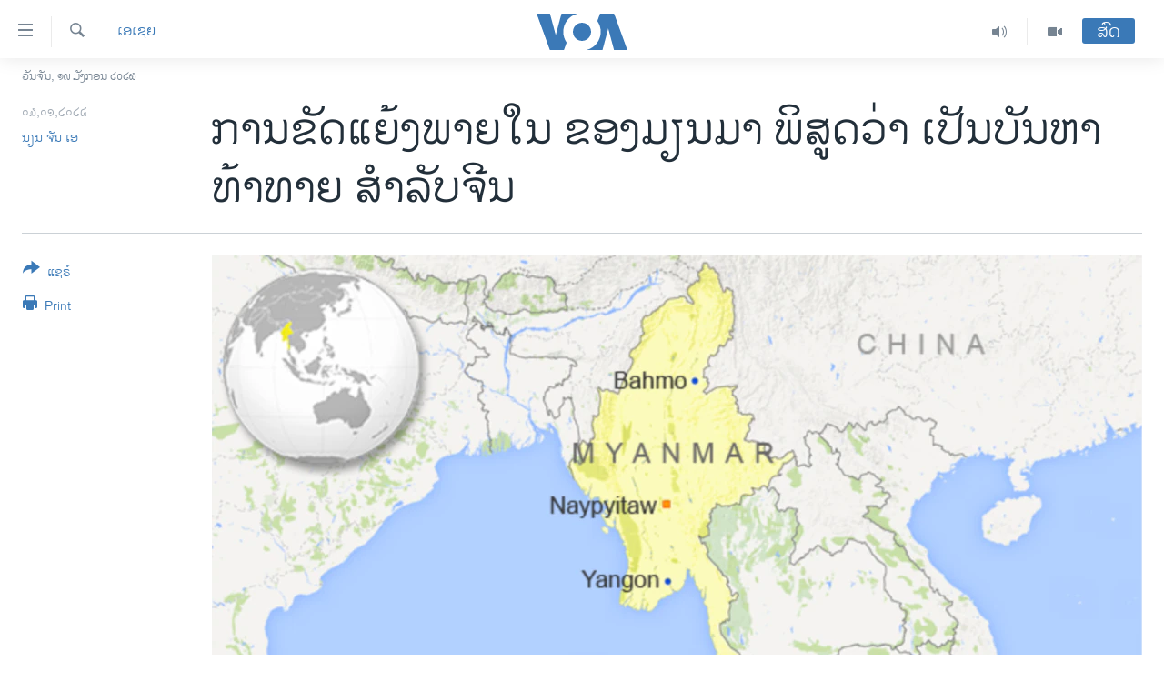

--- FILE ---
content_type: text/html; charset=utf-8
request_url: https://lao.voanews.com/a/internal-conflict-in-myanmar-proved-to-be-a-challenge-for-china/7422562.html
body_size: 12970
content:

<!DOCTYPE html>
<html lang="lo" dir="ltr" class="no-js">
<head>
<link href="/Content/responsive/VOA/lo-LA/VOA-lo-LA.css?&amp;av=0.0.0.0&amp;cb=306" rel="stylesheet"/>
<script src="https://tags.voanews.com/voa-pangea/prod/utag.sync.js"></script> <script type='text/javascript' src='https://www.youtube.com/iframe_api' async></script>
<script type="text/javascript">
//a general 'js' detection, must be on top level in <head>, due to CSS performance
document.documentElement.className = "js";
var cacheBuster = "306";
var appBaseUrl = "/";
var imgEnhancerBreakpoints = [0, 144, 256, 408, 650, 1023, 1597];
var isLoggingEnabled = false;
var isPreviewPage = false;
var isLivePreviewPage = false;
if (!isPreviewPage) {
window.RFE = window.RFE || {};
window.RFE.cacheEnabledByParam = window.location.href.indexOf('nocache=1') === -1;
const url = new URL(window.location.href);
const params = new URLSearchParams(url.search);
// Remove the 'nocache' parameter
params.delete('nocache');
// Update the URL without the 'nocache' parameter
url.search = params.toString();
window.history.replaceState(null, '', url.toString());
} else {
window.addEventListener('load', function() {
const links = window.document.links;
for (let i = 0; i < links.length; i++) {
links[i].href = '#';
links[i].target = '_self';
}
})
}
var pwaEnabled = false;
var swCacheDisabled;
</script>
<meta charset="utf-8" />
<title>​ການ​ຂັດ​ແຍ້ງ​ພາຍ​ໃນ ​ຂອງ​ມຽນ​ມາ ພິ​ສູດ​ວ່າ ​ເປັນ​ບັນ​ຫາ​ທ້າ​ທາຍ ສຳ​ລັບ​ຈີນ</title>
<meta name="description" content="ຈີນ​ພົບ​ວ່າ ການ​ຂັດ​ແຍ້ງ​ລະ​ຫວ່າງກອງ​ທັບ ແລະ​ພວກ​ກະ​ບົດ​ຊົນ​ກຸ່ມ​ນ້ອຍ ແມ່ນ​ສັບ​ສົນ​ຫຼາຍ ທີ່​ຈະ​ຊຸກ​ຍູ້​ໃຫ້​ມີ​ສັນ​ຕິ​ພາບ ໃນ​ເຂດ​ຊາຍ​ແດນ" />
<meta name="keywords" content="ຂ່າວ, ເອເຊຍ" />
<meta name="viewport" content="width=device-width, initial-scale=1.0" />
<meta http-equiv="X-UA-Compatible" content="IE=edge" />
<meta name="robots" content="max-image-preview:large"><meta property="fb:pages" content="123452567734984" />
<meta name="msvalidate.01" content="3286EE554B6F672A6F2E608C02343C0E" />
<link href="https://www.voanews.com/a/internal-conflict-in-myanmar-proved-to-be-a-challenge-for-china/7422165.html" rel="canonical" />
<meta name="apple-mobile-web-app-title" content="ວີໂອເອ" />
<meta name="apple-mobile-web-app-status-bar-style" content="black" />
<meta name="apple-itunes-app" content="app-id=632618796, app-argument=//7422562.ltr" />
<meta content="​ການ​ຂັດ​ແຍ້ງ​ພາຍ​ໃນ ​ຂອງ​ມຽນ​ມາ ພິ​ສູດ​ວ່າ ​ເປັນ​ບັນ​ຫາ​ທ້າ​ທາຍ ສຳ​ລັບ​ຈີນ" property="og:title" />
<meta content="ຈີນ​ພົບ​ວ່າ ການ​ຂັດ​ແຍ້ງ​ລະ​ຫວ່າງກອງ​ທັບ ແລະ​ພວກ​ກະ​ບົດ​ຊົນ​ກຸ່ມ​ນ້ອຍ ແມ່ນ​ສັບ​ສົນ​ຫຼາຍ ທີ່​ຈະ​ຊຸກ​ຍູ້​ໃຫ້​ມີ​ສັນ​ຕິ​ພາບ ໃນ​ເຂດ​ຊາຍ​ແດນ" property="og:description" />
<meta content="article" property="og:type" />
<meta content="https://lao.voanews.com/a/internal-conflict-in-myanmar-proved-to-be-a-challenge-for-china/7422562.html" property="og:url" />
<meta content="ສຽງອາເມຣິກາ - ວີໂອເອ" property="og:site_name" />
<meta content="https://www.facebook.com/VOALao" property="article:publisher" />
<meta content="https://gdb.voanews.com/4ff8500f-db59-42d2-bcc5-cd6aafc96e0b.jpg" property="og:image" />
<meta content="248018398653917" property="fb:app_id" />
<meta content="ນຽນ ຈັນ ເອ" name="Author" />
<meta content="summary_large_image" name="twitter:card" />
<meta content="@SomeAccount" name="twitter:site" />
<meta content="https://gdb.voanews.com/4ff8500f-db59-42d2-bcc5-cd6aafc96e0b.jpg" name="twitter:image" />
<meta content="​ການ​ຂັດ​ແຍ້ງ​ພາຍ​ໃນ ​ຂອງ​ມຽນ​ມາ ພິ​ສູດ​ວ່າ ​ເປັນ​ບັນ​ຫາ​ທ້າ​ທາຍ ສຳ​ລັບ​ຈີນ" name="twitter:title" />
<meta content="ຈີນ​ພົບ​ວ່າ ການ​ຂັດ​ແຍ້ງ​ລະ​ຫວ່າງກອງ​ທັບ ແລະ​ພວກ​ກະ​ບົດ​ຊົນ​ກຸ່ມ​ນ້ອຍ ແມ່ນ​ສັບ​ສົນ​ຫຼາຍ ທີ່​ຈະ​ຊຸກ​ຍູ້​ໃຫ້​ມີ​ສັນ​ຕິ​ພາບ ໃນ​ເຂດ​ຊາຍ​ແດນ" name="twitter:description" />
<link rel="amphtml" href="https://lao.voanews.com/amp/internal-conflict-in-myanmar-proved-to-be-a-challenge-for-china/7422562.html" />
<script type="application/ld+json">{"articleSection":"ເອເຊຍ","isAccessibleForFree":true,"headline":"​ການ​ຂັດ​ແຍ້ງ​ພາຍ​ໃນ ​ຂອງ​ມຽນ​ມາ ພິ​ສູດ​ວ່າ ​ເປັນ​ບັນ​ຫາ​ທ້າ​ທາຍ ສຳ​ລັບ​ຈີນ","inLanguage":"lo-LA","keywords":"ຂ່າວ, ເອເຊຍ","author":{"@type":"Person","url":"https://lao.voanews.com/author/ນຽນ-ຈັນ-ເອ/mpoti","description":"","image":{"@type":"ImageObject"},"name":"ນຽນ ຈັນ ເອ"},"datePublished":"2024-01-03 09:46:44Z","dateModified":"2024-01-03 10:03:59Z","publisher":{"logo":{"width":512,"height":220,"@type":"ImageObject","url":"https://lao.voanews.com/Content/responsive/VOA/lo-LA/img/logo.png"},"@type":"NewsMediaOrganization","url":"https://lao.voanews.com","sameAs":["https://www.facebook.com/VOALao","https://www.youtube.com/VOALao","\r\nhttps://www.instagram.com/voalao/","https://twitter.com/VOALao"],"name":"ສຽງອາເມຣິກາ ວີໂອເອລາວ","alternateName":""},"@context":"https://schema.org","@type":"NewsArticle","mainEntityOfPage":"https://lao.voanews.com/a/internal-conflict-in-myanmar-proved-to-be-a-challenge-for-china/7422562.html","url":"https://lao.voanews.com/a/internal-conflict-in-myanmar-proved-to-be-a-challenge-for-china/7422562.html","description":"ຈີນ​ພົບ​ວ່າ ການ​ຂັດ​ແຍ້ງ​ລະ​ຫວ່າງກອງ​ທັບ ແລະ​ພວກ​ກະ​ບົດ​ຊົນ​ກຸ່ມ​ນ້ອຍ ແມ່ນ​ສັບ​ສົນ​ຫຼາຍ ທີ່​ຈະ​ຊຸກ​ຍູ້​ໃຫ້​ມີ​ສັນ​ຕິ​ພາບ ໃນ​ເຂດ​ຊາຍ​ແດນ","image":{"width":1080,"height":608,"@type":"ImageObject","url":"https://gdb.voanews.com/4ff8500f-db59-42d2-bcc5-cd6aafc96e0b_w1080_h608.jpg"},"name":"​ການ​ຂັດ​ແຍ້ງ​ພາຍ​ໃນ ​ຂອງ​ມຽນ​ມາ ພິ​ສູດ​ວ່າ ​ເປັນ​ບັນ​ຫາ​ທ້າ​ທາຍ ສຳ​ລັບ​ຈີນ"}</script>
<script src="/Scripts/responsive/infographics.b?v=dVbZ-Cza7s4UoO3BqYSZdbxQZVF4BOLP5EfYDs4kqEo1&amp;av=0.0.0.0&amp;cb=306"></script>
<script src="/Scripts/responsive/loader.b?v=Q26XNwrL6vJYKjqFQRDnx01Lk2pi1mRsuLEaVKMsvpA1&amp;av=0.0.0.0&amp;cb=306"></script>
<link rel="icon" type="image/svg+xml" href="/Content/responsive/VOA/img/webApp/favicon.svg" />
<link rel="alternate icon" href="/Content/responsive/VOA/img/webApp/favicon.ico" />
<link rel="apple-touch-icon" sizes="152x152" href="/Content/responsive/VOA/img/webApp/ico-152x152.png" />
<link rel="apple-touch-icon" sizes="144x144" href="/Content/responsive/VOA/img/webApp/ico-144x144.png" />
<link rel="apple-touch-icon" sizes="114x114" href="/Content/responsive/VOA/img/webApp/ico-114x114.png" />
<link rel="apple-touch-icon" sizes="72x72" href="/Content/responsive/VOA/img/webApp/ico-72x72.png" />
<link rel="apple-touch-icon-precomposed" href="/Content/responsive/VOA/img/webApp/ico-57x57.png" />
<link rel="icon" sizes="192x192" href="/Content/responsive/VOA/img/webApp/ico-192x192.png" />
<link rel="icon" sizes="128x128" href="/Content/responsive/VOA/img/webApp/ico-128x128.png" />
<meta name="msapplication-TileColor" content="#ffffff" />
<meta name="msapplication-TileImage" content="/Content/responsive/VOA/img/webApp/ico-144x144.png" />
<link rel="alternate" type="application/rss+xml" title="VOA - Top Stories [RSS]" href="/api/" />
<link rel="sitemap" type="application/rss+xml" href="/sitemap.xml" />
</head>
<body class=" nav-no-loaded cc_theme pg-article print-lay-article js-category-to-nav nojs-images date-time-enabled">
<script type="text/javascript" >
var analyticsData = {url:"https://lao.voanews.com/a/internal-conflict-in-myanmar-proved-to-be-a-challenge-for-china/7422562.html",property_id:"472",article_uid:"7422562",page_title:"​ການ​ຂັດ​ແຍ້ງ​ພາຍ​ໃນ ​ຂອງ​ມຽນ​ມາ ພິ​ສູດ​ວ່າ ​ເປັນ​ບັນ​ຫາ​ທ້າ​ທາຍ ສຳ​ລັບ​ຈີນ",page_type:"article",content_type:"article",subcontent_type:"article",last_modified:"2024-01-03 10:03:59Z",pub_datetime:"2024-01-03 09:46:44Z",pub_year:"2024",pub_month:"01",pub_day:"03",pub_hour:"09",pub_weekday:"Wednesday",section:"ເອເຊຍ",english_section:"asia",byline:"ນຽນ ຈັນ ເອ",categories:"news,asia",domain:"lao.voanews.com",language:"Lao",language_service:"VOA Lao",platform:"web",copied:"yes",copied_article:"7422165|415|VOA - English|2024-01-03",copied_title:"Internal Conflict in Myanmar Proves to Be a Challenge for China",runs_js:"Yes",cms_release:"8.44.0.0.306",enviro_type:"prod",slug:"internal-conflict-in-myanmar-proved-to-be-a-challenge-for-china",entity:"VOA",short_language_service:"LAO",platform_short:"W",page_name:"​ການ​ຂັດ​ແຍ້ງ​ພາຍ​ໃນ ​ຂອງ​ມຽນ​ມາ ພິ​ສູດ​ວ່າ ​ເປັນ​ບັນ​ຫາ​ທ້າ​ທາຍ ສຳ​ລັບ​ຈີນ"};
</script>
<noscript><iframe src="https://www.googletagmanager.com/ns.html?id=GTM-N8MP7P" height="0" width="0" style="display:none;visibility:hidden"></iframe></noscript><script type="text/javascript" data-cookiecategory="analytics">
var gtmEventObject = Object.assign({}, analyticsData, {event: 'page_meta_ready'});window.dataLayer = window.dataLayer || [];window.dataLayer.push(gtmEventObject);
if (top.location === self.location) { //if not inside of an IFrame
var renderGtm = "true";
if (renderGtm === "true") {
(function(w,d,s,l,i){w[l]=w[l]||[];w[l].push({'gtm.start':new Date().getTime(),event:'gtm.js'});var f=d.getElementsByTagName(s)[0],j=d.createElement(s),dl=l!='dataLayer'?'&l='+l:'';j.async=true;j.src='//www.googletagmanager.com/gtm.js?id='+i+dl;f.parentNode.insertBefore(j,f);})(window,document,'script','dataLayer','GTM-N8MP7P');
}
}
</script>
<!--Analytics tag js version start-->
<script type="text/javascript" data-cookiecategory="analytics">
var utag_data = Object.assign({}, analyticsData, {});
if(typeof(TealiumTagFrom)==='function' && typeof(TealiumTagSearchKeyword)==='function') {
var utag_from=TealiumTagFrom();var utag_searchKeyword=TealiumTagSearchKeyword();
if(utag_searchKeyword!=null && utag_searchKeyword!=='' && utag_data["search_keyword"]==null) utag_data["search_keyword"]=utag_searchKeyword;if(utag_from!=null && utag_from!=='') utag_data["from"]=TealiumTagFrom();}
if(window.top!== window.self&&utag_data.page_type==="snippet"){utag_data.page_type = 'iframe';}
try{if(window.top!==window.self&&window.self.location.hostname===window.top.location.hostname){utag_data.platform = 'self-embed';utag_data.platform_short = 'se';}}catch(e){if(window.top!==window.self&&window.self.location.search.includes("platformType=self-embed")){utag_data.platform = 'cross-promo';utag_data.platform_short = 'cp';}}
(function(a,b,c,d){ a="https://tags.voanews.com/voa-pangea/prod/utag.js"; b=document;c="script";d=b.createElement(c);d.src=a;d.type="text/java"+c;d.async=true; a=b.getElementsByTagName(c)[0];a.parentNode.insertBefore(d,a); })();
</script>
<!--Analytics tag js version end-->
<!-- Analytics tag management NoScript -->
<noscript>
<img style="position: absolute; border: none;" src="https://ssc.voanews.com/b/ss/bbgprod,bbgentityvoa/1/G.4--NS/724249683?pageName=voa%3alao%3aw%3aarticle%3a%e2%80%8b%e0%ba%81%e0%ba%b2%e0%ba%99%e2%80%8b%e0%ba%82%e0%ba%b1%e0%ba%94%e2%80%8b%e0%bb%81%e0%ba%8d%e0%bb%89%e0%ba%87%e2%80%8b%e0%ba%9e%e0%ba%b2%e0%ba%8d%e2%80%8b%e0%bb%83%e0%ba%99%20%e2%80%8b%e0%ba%82%e0%ba%ad%e0%ba%87%e2%80%8b%e0%ba%a1%e0%ba%bd%e0%ba%99%e2%80%8b%e0%ba%a1%e0%ba%b2%20%e0%ba%9e%e0%ba%b4%e2%80%8b%e0%ba%aa%e0%ba%b9%e0%ba%94%e2%80%8b%e0%ba%a7%e0%bb%88%e0%ba%b2%20%e2%80%8b%e0%bb%80%e0%ba%9b%e0%ba%b1%e0%ba%99%e2%80%8b%e0%ba%9a%e0%ba%b1%e0%ba%99%e2%80%8b%e0%ba%ab%e0%ba%b2%e2%80%8b%e0%ba%97%e0%bb%89%e0%ba%b2%e2%80%8b%e0%ba%97%e0%ba%b2%e0%ba%8d%20%e0%ba%aa%e0%ba%b3%e2%80%8b%e0%ba%a5%e0%ba%b1%e0%ba%9a%e2%80%8b%e0%ba%88%e0%ba%b5%e0%ba%99&amp;c6=%e2%80%8b%e0%ba%81%e0%ba%b2%e0%ba%99%e2%80%8b%e0%ba%82%e0%ba%b1%e0%ba%94%e2%80%8b%e0%bb%81%e0%ba%8d%e0%bb%89%e0%ba%87%e2%80%8b%e0%ba%9e%e0%ba%b2%e0%ba%8d%e2%80%8b%e0%bb%83%e0%ba%99%20%e2%80%8b%e0%ba%82%e0%ba%ad%e0%ba%87%e2%80%8b%e0%ba%a1%e0%ba%bd%e0%ba%99%e2%80%8b%e0%ba%a1%e0%ba%b2%20%e0%ba%9e%e0%ba%b4%e2%80%8b%e0%ba%aa%e0%ba%b9%e0%ba%94%e2%80%8b%e0%ba%a7%e0%bb%88%e0%ba%b2%20%e2%80%8b%e0%bb%80%e0%ba%9b%e0%ba%b1%e0%ba%99%e2%80%8b%e0%ba%9a%e0%ba%b1%e0%ba%99%e2%80%8b%e0%ba%ab%e0%ba%b2%e2%80%8b%e0%ba%97%e0%bb%89%e0%ba%b2%e2%80%8b%e0%ba%97%e0%ba%b2%e0%ba%8d%20%e0%ba%aa%e0%ba%b3%e2%80%8b%e0%ba%a5%e0%ba%b1%e0%ba%9a%e2%80%8b%e0%ba%88%e0%ba%b5%e0%ba%99&amp;v36=8.44.0.0.306&amp;v6=D=c6&amp;g=https%3a%2f%2flao.voanews.com%2fa%2finternal-conflict-in-myanmar-proved-to-be-a-challenge-for-china%2f7422562.html&amp;c1=D=g&amp;v1=D=g&amp;events=event1,event52&amp;c16=voa%20lao&amp;v16=D=c16&amp;c5=asia&amp;v5=D=c5&amp;ch=%e0%bb%80%e0%ba%ad%e0%bb%80%e0%ba%8a%e0%ba%8d&amp;c15=lao&amp;v15=D=c15&amp;c4=article&amp;v4=D=c4&amp;c14=7422562&amp;v14=D=c14&amp;v20=no&amp;c17=web&amp;v17=D=c17&amp;mcorgid=518abc7455e462b97f000101%40adobeorg&amp;server=lao.voanews.com&amp;pageType=D=c4&amp;ns=bbg&amp;v29=D=server&amp;v25=voa&amp;v30=472&amp;v105=D=User-Agent " alt="analytics" width="1" height="1" /></noscript>
<!-- End of Analytics tag management NoScript -->
<!--*** Accessibility links - For ScreenReaders only ***-->
<section>
<div class="sr-only">
<h2>ລິ້ງ ສຳຫລັບເຂົ້າຫາ</h2>
<ul>
<li><a href="#content" data-disable-smooth-scroll="1">ຂ້າມ</a></li>
<li><a href="#navigation" data-disable-smooth-scroll="1">ຂ້າມ</a></li>
<li><a href="#txtHeaderSearch" data-disable-smooth-scroll="1">ຂ້າມໄປຫາ ຊອກຄົ້ນ</a></li>
</ul>
</div>
</section>
<div dir="ltr">
<div id="page">
<aside>
<div class="c-lightbox overlay-modal">
<div class="c-lightbox__intro">
<h2 class="c-lightbox__intro-title"></h2>
<button class="btn btn--rounded c-lightbox__btn c-lightbox__intro-next" title="ຕໍ່ໄປ">
<span class="ico ico--rounded ico-chevron-forward"></span>
<span class="sr-only">ຕໍ່ໄປ</span>
</button>
</div>
<div class="c-lightbox__nav">
<button class="btn btn--rounded c-lightbox__btn c-lightbox__btn--close" title="ອັດ">
<span class="ico ico--rounded ico-close"></span>
<span class="sr-only">ອັດ</span>
</button>
<button class="btn btn--rounded c-lightbox__btn c-lightbox__btn--prev" title="ກ່ອນ">
<span class="ico ico--rounded ico-chevron-backward"></span>
<span class="sr-only">ກ່ອນ</span>
</button>
<button class="btn btn--rounded c-lightbox__btn c-lightbox__btn--next" title="ຕໍ່ໄປ">
<span class="ico ico--rounded ico-chevron-forward"></span>
<span class="sr-only">ຕໍ່ໄປ</span>
</button>
</div>
<div class="c-lightbox__content-wrap">
<figure class="c-lightbox__content">
<span class="c-spinner c-spinner--lightbox">
<img src="/Content/responsive/img/player-spinner.png"
alt="please wait"
title="please wait" />
</span>
<div class="c-lightbox__img">
<div class="thumb">
<img src="" alt="" />
</div>
</div>
<figcaption>
<div class="c-lightbox__info c-lightbox__info--foot">
<span class="c-lightbox__counter"></span>
<span class="caption c-lightbox__caption"></span>
</div>
</figcaption>
</figure>
</div>
<div class="hidden">
<div class="content-advisory__box content-advisory__box--lightbox">
<span class="content-advisory__box-text">This image contains sensitive content which some people may find offensive or disturbing.</span>
<button class="btn btn--transparent content-advisory__box-btn m-t-md" value="text" type="button">
<span class="btn__text">
Click to reveal
</span>
</button>
</div>
</div>
</div>
<div class="print-dialogue">
<div class="container">
<h3 class="print-dialogue__title section-head">Print Options:</h3>
<div class="print-dialogue__opts">
<ul class="print-dialogue__opt-group">
<li class="form__group form__group--checkbox">
<input class="form__check " id="checkboxImages" name="checkboxImages" type="checkbox" checked="checked" />
<label for="checkboxImages" class="form__label m-t-md">Images</label>
</li>
<li class="form__group form__group--checkbox">
<input class="form__check " id="checkboxMultimedia" name="checkboxMultimedia" type="checkbox" checked="checked" />
<label for="checkboxMultimedia" class="form__label m-t-md">Multimedia</label>
</li>
</ul>
<ul class="print-dialogue__opt-group">
<li class="form__group form__group--checkbox">
<input class="form__check " id="checkboxEmbedded" name="checkboxEmbedded" type="checkbox" checked="checked" />
<label for="checkboxEmbedded" class="form__label m-t-md">Embedded Content</label>
</li>
<li class="hidden">
<input class="form__check " id="checkboxComments" name="checkboxComments" type="checkbox" />
<label for="checkboxComments" class="form__label m-t-md">Comments</label>
</li>
</ul>
</div>
<div class="print-dialogue__buttons">
<button class="btn btn--secondary close-button" type="button" title="ຍົກເລີກ">
<span class="btn__text ">ຍົກເລີກ</span>
</button>
<button class="btn btn-cust-print m-l-sm" type="button" title="Print">
<span class="btn__text ">Print</span>
</button>
</div>
</div>
</div>
<div class="ctc-message pos-fix">
<div class="ctc-message__inner">Link has been copied to clipboard</div>
</div>
</aside>
<div class="hdr-20 hdr-20--big">
<div class="hdr-20__inner">
<div class="hdr-20__max pos-rel">
<div class="hdr-20__side hdr-20__side--primary d-flex">
<label data-for="main-menu-ctrl" data-switcher-trigger="true" data-switch-target="main-menu-ctrl" class="burger hdr-trigger pos-rel trans-trigger" data-trans-evt="click" data-trans-id="menu">
<span class="ico ico-close hdr-trigger__ico hdr-trigger__ico--close burger__ico burger__ico--close"></span>
<span class="ico ico-menu hdr-trigger__ico hdr-trigger__ico--open burger__ico burger__ico--open"></span>
</label>
<div class="menu-pnl pos-fix trans-target" data-switch-target="main-menu-ctrl" data-trans-id="menu">
<div class="menu-pnl__inner">
<nav class="main-nav menu-pnl__item menu-pnl__item--first">
<ul class="main-nav__list accordeon" data-analytics-tales="false" data-promo-name="link" data-location-name="nav,secnav">
<li class="main-nav__item">
<a class="main-nav__item-name main-nav__item-name--link" href="https://lao.voanews.com/" title="ໂຮມເພຈ" >ໂຮມເພຈ</a>
</li>
<li class="main-nav__item">
<a class="main-nav__item-name main-nav__item-name--link" href="/p/5841.html" title="ລາວ" data-item-name="laos" >ລາວ</a>
</li>
<li class="main-nav__item">
<a class="main-nav__item-name main-nav__item-name--link" href="/p/5921.html" title="ອາເມຣິກາ" data-item-name="usa" >ອາເມຣິກາ</a>
</li>
<li class="main-nav__item">
<a class="main-nav__item-name main-nav__item-name--link" href="/us-presidential-election-2024" title="ການເລືອກຕັ້ງ ປະທານາທີບໍດີ ສະຫະລັດ 2024" data-item-name="US Presidential Election 2024" >ການເລືອກຕັ້ງ ປະທານາທີບໍດີ ສະຫະລັດ 2024</a>
</li>
<li class="main-nav__item">
<a class="main-nav__item-name main-nav__item-name--link" href="/china-news" title="ຂ່າວ​ຈີນ" data-item-name="China-news" >ຂ່າວ​ຈີນ</a>
</li>
<li class="main-nav__item">
<a class="main-nav__item-name main-nav__item-name--link" href="/worldnews" title="ໂລກ" data-item-name="world" >ໂລກ</a>
</li>
<li class="main-nav__item">
<a class="main-nav__item-name main-nav__item-name--link" href="/p/5844.html" title="ເອເຊຍ" data-item-name="asia" >ເອເຊຍ</a>
</li>
<li class="main-nav__item">
<a class="main-nav__item-name main-nav__item-name--link" href="/PressFreedom" title="ອິດສະຫຼະພາບດ້ານການຂ່າວ" data-item-name="Press-Freedom" >ອິດສະຫຼະພາບດ້ານການຂ່າວ</a>
</li>
<li class="main-nav__item">
<a class="main-nav__item-name main-nav__item-name--link" href="/p/5892.html" title="ຊີວິດຊາວລາວ" data-item-name="lao-diaspora" >ຊີວິດຊາວລາວ</a>
</li>
<li class="main-nav__item">
<a class="main-nav__item-name main-nav__item-name--link" href="/p/7555.html" title="ຊຸມຊົນຊາວລາວ" data-item-name="lao-community-in-america" >ຊຸມຊົນຊາວລາວ</a>
</li>
<li class="main-nav__item">
<a class="main-nav__item-name main-nav__item-name--link" href="/p/5873.html" title="ວິທະຍາສາດ-ເທັກໂນໂລຈີ" data-item-name="science-technology" >ວິທະຍາສາດ-ເທັກໂນໂລຈີ</a>
</li>
<li class="main-nav__item">
<a class="main-nav__item-name main-nav__item-name--link" href="/p/8560.html" title="ທຸລະກິດ" data-item-name="business" >ທຸລະກິດ</a>
</li>
<li class="main-nav__item">
<a class="main-nav__item-name main-nav__item-name--link" href="/p/5929.html" title="ພາສາອັງກິດ" data-item-name="english-learning" >ພາສາອັງກິດ</a>
</li>
<li class="main-nav__item">
<a class="main-nav__item-name main-nav__item-name--link" href="/p/5906.html" title="ວີດີໂອ" data-item-name="all-video" >ວີດີໂອ</a>
</li>
<li class="main-nav__item accordeon__item" data-switch-target="menu-item-1624">
<label class="main-nav__item-name main-nav__item-name--label accordeon__control-label" data-switcher-trigger="true" data-for="menu-item-1624">
ສຽງ
<span class="ico ico-chevron-down main-nav__chev"></span>
</label>
<div class="main-nav__sub-list">
<a class="main-nav__item-name main-nav__item-name--link main-nav__item-name--sub" href="/z/2348" title="ລາຍການກະຈາຍສຽງ" data-item-name="radio-show" >ລາຍການກະຈາຍສຽງ</a>
<a class="main-nav__item-name main-nav__item-name--link main-nav__item-name--sub" href="/z/6955" title="ລາຍງານ" data-item-name="report-audios" >ລາຍງານ</a>
</div>
</li>
</ul>
</nav>
<div class="menu-pnl__item menu-pnl__item--social">
<h5 class="menu-pnl__sub-head">ຕິດຕາມພວກເຮົາ ທີ່</h5>
<a href="https://www.facebook.com/VOALao" title="ຕິດຕາມພວກເຮົາທາງເຟສບຸກ" data-analytics-text="follow_on_facebook" class="btn btn--rounded btn--social-inverted menu-pnl__btn js-social-btn btn-facebook" target="_blank" rel="noopener">
<span class="ico ico-facebook-alt ico--rounded"></span>
</a>
<a href="
https://www.instagram.com/voalao/" title="Follow us on Instagram" data-analytics-text="follow_on_instagram" class="btn btn--rounded btn--social-inverted menu-pnl__btn js-social-btn btn-instagram" target="_blank" rel="noopener">
<span class="ico ico-instagram ico--rounded"></span>
</a>
<a href="https://www.youtube.com/VOALao" title="ຕິດຕາມພວກເຮົາທາງຢູທູບ" data-analytics-text="follow_on_youtube" class="btn btn--rounded btn--social-inverted menu-pnl__btn js-social-btn btn-youtube" target="_blank" rel="noopener">
<span class="ico ico-youtube ico--rounded"></span>
</a>
<a href="https://twitter.com/VOALao" title="ຕິດຕາມພວກເຮົາທາງ Twitter" data-analytics-text="follow_on_twitter" class="btn btn--rounded btn--social-inverted menu-pnl__btn js-social-btn btn-twitter" target="_blank" rel="noopener">
<span class="ico ico-twitter ico--rounded"></span>
</a>
</div>
<div class="menu-pnl__item">
<a href="/navigation/allsites" class="menu-pnl__item-link">
<span class="ico ico-languages "></span>
ພາສາຕ່າງໆ
</a>
</div>
</div>
</div>
<label data-for="top-search-ctrl" data-switcher-trigger="true" data-switch-target="top-search-ctrl" class="top-srch-trigger hdr-trigger">
<span class="ico ico-close hdr-trigger__ico hdr-trigger__ico--close top-srch-trigger__ico top-srch-trigger__ico--close"></span>
<span class="ico ico-search hdr-trigger__ico hdr-trigger__ico--open top-srch-trigger__ico top-srch-trigger__ico--open"></span>
</label>
<div class="srch-top srch-top--in-header" data-switch-target="top-search-ctrl">
<div class="container">
<form action="/s" class="srch-top__form srch-top__form--in-header" id="form-topSearchHeader" method="get" role="search"><label for="txtHeaderSearch" class="sr-only">ຄົ້ນຫາ</label>
<input type="text" id="txtHeaderSearch" name="k" placeholder="ຊອກຫາບົດຂຽນ" accesskey="s" value="" class="srch-top__input analyticstag-event" onkeydown="if (event.keyCode === 13) { FireAnalyticsTagEventOnSearch('search', $dom.get('#txtHeaderSearch')[0].value) }" />
<button title="ຄົ້ນຫາ" type="submit" class="btn btn--top-srch analyticstag-event" onclick="FireAnalyticsTagEventOnSearch('search', $dom.get('#txtHeaderSearch')[0].value) ">
<span class="ico ico-search"></span>
</button></form>
</div>
</div>
<a href="/" class="main-logo-link">
<img src="/Content/responsive/VOA/lo-LA/img/logo-compact.svg" class="main-logo main-logo--comp" alt="site logo">
<img src="/Content/responsive/VOA/lo-LA/img/logo.svg" class="main-logo main-logo--big" alt="site logo">
</a>
</div>
<div class="hdr-20__side hdr-20__side--secondary d-flex">
<a href="/p/5906.html" title="Video" class="hdr-20__secondary-item" data-item-name="video">
<span class="ico ico-video hdr-20__secondary-icon"></span>
</a>
<a href="/z/2348" title="Audio" class="hdr-20__secondary-item" data-item-name="audio">
<span class="ico ico-audio hdr-20__secondary-icon"></span>
</a>
<a href="/s" title="ຄົ້ນຫາ" class="hdr-20__secondary-item hdr-20__secondary-item--search" data-item-name="search">
<span class="ico ico-search hdr-20__secondary-icon hdr-20__secondary-icon--search"></span>
</a>
<div class="hdr-20__secondary-item live-b-drop">
<div class="live-b-drop__off">
<a href="/live/" class="live-b-drop__link" title="ສົດ" data-item-name="live">
<span class="badge badge--live-btn badge--live-btn-off">
ສົດ
</span>
</a>
</div>
<div class="live-b-drop__on hidden">
<label data-for="live-ctrl" data-switcher-trigger="true" data-switch-target="live-ctrl" class="live-b-drop__label pos-rel">
<span class="badge badge--live badge--live-btn">
ສົດ
</span>
<span class="ico ico-close live-b-drop__label-ico live-b-drop__label-ico--close"></span>
</label>
<div class="live-b-drop__panel" id="targetLivePanelDiv" data-switch-target="live-ctrl"></div>
</div>
</div>
<div class="srch-bottom">
<form action="/s" class="srch-bottom__form d-flex" id="form-bottomSearch" method="get" role="search"><label for="txtSearch" class="sr-only">ຄົ້ນຫາ</label>
<input type="search" id="txtSearch" name="k" placeholder="ຊອກຫາບົດຂຽນ" accesskey="s" value="" class="srch-bottom__input analyticstag-event" onkeydown="if (event.keyCode === 13) { FireAnalyticsTagEventOnSearch('search', $dom.get('#txtSearch')[0].value) }" />
<button title="ຄົ້ນຫາ" type="submit" class="btn btn--bottom-srch analyticstag-event" onclick="FireAnalyticsTagEventOnSearch('search', $dom.get('#txtSearch')[0].value) ">
<span class="ico ico-search"></span>
</button></form>
</div>
</div>
<img src="/Content/responsive/VOA/lo-LA/img/logo-print.gif" class="logo-print" alt="site logo">
<img src="/Content/responsive/VOA/lo-LA/img/logo-print_color.png" class="logo-print logo-print--color" alt="site logo">
</div>
</div>
</div>
<script>
if (document.body.className.indexOf('pg-home') > -1) {
var nav2In = document.querySelector('.hdr-20__inner');
var nav2Sec = document.querySelector('.hdr-20__side--secondary');
var secStyle = window.getComputedStyle(nav2Sec);
if (nav2In && window.pageYOffset < 150 && secStyle['position'] !== 'fixed') {
nav2In.classList.add('hdr-20__inner--big')
}
}
</script>
<div class="c-hlights c-hlights--breaking c-hlights--no-item" data-hlight-display="mobile,desktop">
<div class="c-hlights__wrap container p-0">
<div class="c-hlights__nav">
<a role="button" href="#" title="ກ່ອນ">
<span class="ico ico-chevron-backward m-0"></span>
<span class="sr-only">ກ່ອນ</span>
</a>
<a role="button" href="#" title="ຕໍ່ໄປ">
<span class="ico ico-chevron-forward m-0"></span>
<span class="sr-only">ຕໍ່ໄປ</span>
</a>
</div>
<span class="c-hlights__label">
<span class="">Breaking News</span>
<span class="switcher-trigger">
<label data-for="more-less-1" data-switcher-trigger="true" class="switcher-trigger__label switcher-trigger__label--more p-b-0" title="ເບິ່ງຕື່ມອີກ">
<span class="ico ico-chevron-down"></span>
</label>
<label data-for="more-less-1" data-switcher-trigger="true" class="switcher-trigger__label switcher-trigger__label--less p-b-0" title="Show less">
<span class="ico ico-chevron-up"></span>
</label>
</span>
</span>
<ul class="c-hlights__items switcher-target" data-switch-target="more-less-1">
</ul>
</div>
</div> <div class="date-time-area ">
<div class="container">
<span class="date-time">
ວັນຈັນ, ໑໙ ມັງກອນ ໒໐໒໖
</span>
</div>
</div>
<div id="content">
<main class="container">
<div class="hdr-container">
<div class="row">
<div class="col-category col-xs-12 col-md-2 pull-left"> <div class="category js-category">
<a class="" href="/z/2354">ເອເຊຍ</a> </div>
</div><div class="col-title col-xs-12 col-md-10 pull-right"> <h1 class="title pg-title">
​ການ​ຂັດ​ແຍ້ງ​ພາຍ​ໃນ ​ຂອງ​ມຽນ​ມາ ພິ​ສູດ​ວ່າ ​ເປັນ​ບັນ​ຫາ​ທ້າ​ທາຍ ສຳ​ລັບ​ຈີນ
</h1>
</div><div class="col-publishing-details col-xs-12 col-sm-12 col-md-2 pull-left"> <div class="publishing-details ">
<div class="published">
<span class="date" title="ຕາມເວລາໃນລາວ">
<time pubdate="pubdate" datetime="2024-01-03T16:46:44+07:00">
໐໓,໐໑,໒໐໒໔
</time>
</span>
</div>
<div class="links">
<ul class="links__list links__list--column">
<li class="links__item">
<a class="links__item-link" href="/author/ນຽນ-ຈັນ-ເອ/mpoti" title="ນຽນ ຈັນ ເອ">ນຽນ ຈັນ ເອ</a>
</li>
</ul>
</div>
</div>
</div><div class="col-lg-12 separator"> <div class="separator">
<hr class="title-line" />
</div>
</div><div class="col-multimedia col-xs-12 col-md-10 pull-right"> <div class="cover-media">
<figure class="media-image js-media-expand">
<div class="img-wrap">
<div class="thumb thumb16_9">
<img src="https://gdb.voanews.com/dcc59c66-74b8-4ce1-98ba-07528c35a840_w250_r1_s.png" alt="​ແຜນ​ທີ່​ປະ​ເທດ​ມຽນ​ມາ" />
</div>
</div>
<figcaption>
<span class="caption">​ແຜນ​ທີ່​ປະ​ເທດ​ມຽນ​ມາ</span>
</figcaption>
</figure>
</div>
</div><div class="col-xs-12 col-md-2 pull-left article-share pos-rel"> <div class="share--box">
<div class="sticky-share-container" style="display:none">
<div class="container">
<a href="https://lao.voanews.com" id="logo-sticky-share">&nbsp;</a>
<div class="pg-title pg-title--sticky-share">
​ການ​ຂັດ​ແຍ້ງ​ພາຍ​ໃນ ​ຂອງ​ມຽນ​ມາ ພິ​ສູດ​ວ່າ ​ເປັນ​ບັນ​ຫາ​ທ້າ​ທາຍ ສຳ​ລັບ​ຈີນ
</div>
<div class="sticked-nav-actions">
<!--This part is for sticky navigation display-->
<p class="buttons link-content-sharing p-0 ">
<button class="btn btn--link btn-content-sharing p-t-0 " id="btnContentSharing" value="text" role="Button" type="" title="ໂຫລດຂ່າວຕື່ມອີກ ເພື່ອແຊຣ໌">
<span class="ico ico-share ico--l"></span>
<span class="btn__text ">
ແຊຣ໌
</span>
</button>
</p>
<aside class="content-sharing js-content-sharing js-content-sharing--apply-sticky content-sharing--sticky"
role="complementary"
data-share-url="https://lao.voanews.com/a/internal-conflict-in-myanmar-proved-to-be-a-challenge-for-china/7422562.html" data-share-title="​ການ​ຂັດ​ແຍ້ງ​ພາຍ​ໃນ ​ຂອງ​ມຽນ​ມາ ພິ​ສູດ​ວ່າ ​ເປັນ​ບັນ​ຫາ​ທ້າ​ທາຍ ສຳ​ລັບ​ຈີນ" data-share-text="ຈີນ​ພົບ​ວ່າ ການ​ຂັດ​ແຍ້ງ​ລະ​ຫວ່າງກອງ​ທັບ ແລະ​ພວກ​ກະ​ບົດ​ຊົນ​ກຸ່ມ​ນ້ອຍ ແມ່ນ​ສັບ​ສົນ​ຫຼາຍ ທີ່​ຈະ​ຊຸກ​ຍູ້​ໃຫ້​ມີ​ສັນ​ຕິ​ພາບ ໃນ​ເຂດ​ຊາຍ​ແດນ">
<div class="content-sharing__popover">
<h6 class="content-sharing__title">ແຊຣ໌ </h6>
<button href="#close" id="btnCloseSharing" class="btn btn--text-like content-sharing__close-btn">
<span class="ico ico-close ico--l"></span>
</button>
<ul class="content-sharing__list">
<li class="content-sharing__item">
<div class="ctc ">
<input type="text" class="ctc__input" readonly="readonly">
<a href="" js-href="https://lao.voanews.com/a/internal-conflict-in-myanmar-proved-to-be-a-challenge-for-china/7422562.html" class="content-sharing__link ctc__button">
<span class="ico ico-copy-link ico--rounded ico--s"></span>
<span class="content-sharing__link-text">Copy link</span>
</a>
</div>
</li>
<li class="content-sharing__item">
<a href="https://facebook.com/sharer.php?u=https%3a%2f%2flao.voanews.com%2fa%2finternal-conflict-in-myanmar-proved-to-be-a-challenge-for-china%2f7422562.html"
data-analytics-text="share_on_facebook"
title="Facebook" target="_blank"
class="content-sharing__link js-social-btn">
<span class="ico ico-facebook ico--rounded ico--s"></span>
<span class="content-sharing__link-text">Facebook</span>
</a>
</li>
<li class="content-sharing__item">
<a href="https://twitter.com/share?url=https%3a%2f%2flao.voanews.com%2fa%2finternal-conflict-in-myanmar-proved-to-be-a-challenge-for-china%2f7422562.html&amp;text=%e2%80%8b%e0%ba%81%e0%ba%b2%e0%ba%99%e2%80%8b%e0%ba%82%e0%ba%b1%e0%ba%94%e2%80%8b%e0%bb%81%e0%ba%8d%e0%bb%89%e0%ba%87%e2%80%8b%e0%ba%9e%e0%ba%b2%e0%ba%8d%e2%80%8b%e0%bb%83%e0%ba%99+%e2%80%8b%e0%ba%82%e0%ba%ad%e0%ba%87%e2%80%8b%e0%ba%a1%e0%ba%bd%e0%ba%99%e2%80%8b%e0%ba%a1%e0%ba%b2+%e0%ba%9e%e0%ba%b4%e2%80%8b%e0%ba%aa%e0%ba%b9%e0%ba%94%e2%80%8b%e0%ba%a7%e0%bb%88%e0%ba%b2+%e2%80%8b%e0%bb%80%e0%ba%9b%e0%ba%b1%e0%ba%99%e2%80%8b%e0%ba%9a%e0%ba%b1%e0%ba%99%e2%80%8b%e0%ba%ab%e0%ba%b2%e2%80%8b%e0%ba%97%e0%bb%89%e0%ba%b2%e2%80%8b%e0%ba%97%e0%ba%b2%e0%ba%8d+%e0%ba%aa%e0%ba%b3%e2%80%8b%e0%ba%a5%e0%ba%b1%e0%ba%9a%e2%80%8b%e0%ba%88%e0%ba%b5%e0%ba%99"
data-analytics-text="share_on_twitter"
title="Twitter" target="_blank"
class="content-sharing__link js-social-btn">
<span class="ico ico-twitter ico--rounded ico--s"></span>
<span class="content-sharing__link-text">Twitter</span>
</a>
</li>
<li class="content-sharing__item visible-xs-inline-block visible-sm-inline-block">
<a href="whatsapp://send?text=https%3a%2f%2flao.voanews.com%2fa%2finternal-conflict-in-myanmar-proved-to-be-a-challenge-for-china%2f7422562.html"
data-analytics-text="share_on_whatsapp"
title="WhatsApp" target="_blank"
class="content-sharing__link js-social-btn">
<span class="ico ico-whatsapp ico--rounded ico--s"></span>
<span class="content-sharing__link-text">WhatsApp</span>
</a>
</li>
<li class="content-sharing__item visible-md-inline-block visible-lg-inline-block">
<a href="https://web.whatsapp.com/send?text=https%3a%2f%2flao.voanews.com%2fa%2finternal-conflict-in-myanmar-proved-to-be-a-challenge-for-china%2f7422562.html"
data-analytics-text="share_on_whatsapp_desktop"
title="WhatsApp" target="_blank"
class="content-sharing__link js-social-btn">
<span class="ico ico-whatsapp ico--rounded ico--s"></span>
<span class="content-sharing__link-text">WhatsApp</span>
</a>
</li>
<li class="content-sharing__item visible-xs-inline-block visible-sm-inline-block">
<a href="https://line.me/R/msg/text/?https%3a%2f%2flao.voanews.com%2fa%2finternal-conflict-in-myanmar-proved-to-be-a-challenge-for-china%2f7422562.html"
data-analytics-text="share_on_line"
title="Line" target="_blank"
class="content-sharing__link js-social-btn">
<span class="ico ico-line ico--rounded ico--s"></span>
<span class="content-sharing__link-text">Line</span>
</a>
</li>
<li class="content-sharing__item visible-md-inline-block visible-lg-inline-block">
<a href="https://timeline.line.me/social-plugin/share?url=https%3a%2f%2flao.voanews.com%2fa%2finternal-conflict-in-myanmar-proved-to-be-a-challenge-for-china%2f7422562.html"
data-analytics-text="share_on_line_desktop"
title="Line" target="_blank"
class="content-sharing__link js-social-btn">
<span class="ico ico-line ico--rounded ico--s"></span>
<span class="content-sharing__link-text">Line</span>
</a>
</li>
<li class="content-sharing__item">
<a href="mailto:?body=https%3a%2f%2flao.voanews.com%2fa%2finternal-conflict-in-myanmar-proved-to-be-a-challenge-for-china%2f7422562.html&amp;subject=​ການ​ຂັດ​ແຍ້ງ​ພາຍ​ໃນ ​ຂອງ​ມຽນ​ມາ ພິ​ສູດ​ວ່າ ​ເປັນ​ບັນ​ຫາ​ທ້າ​ທາຍ ສຳ​ລັບ​ຈີນ"
title="Email"
class="content-sharing__link ">
<span class="ico ico-email ico--rounded ico--s"></span>
<span class="content-sharing__link-text">Email</span>
</a>
</li>
</ul>
</div>
</aside>
</div>
</div>
</div>
<div class="links">
<p class="buttons link-content-sharing p-0 ">
<button class="btn btn--link btn-content-sharing p-t-0 " id="btnContentSharing" value="text" role="Button" type="" title="ໂຫລດຂ່າວຕື່ມອີກ ເພື່ອແຊຣ໌">
<span class="ico ico-share ico--l"></span>
<span class="btn__text ">
ແຊຣ໌
</span>
</button>
</p>
<aside class="content-sharing js-content-sharing " role="complementary"
data-share-url="https://lao.voanews.com/a/internal-conflict-in-myanmar-proved-to-be-a-challenge-for-china/7422562.html" data-share-title="​ການ​ຂັດ​ແຍ້ງ​ພາຍ​ໃນ ​ຂອງ​ມຽນ​ມາ ພິ​ສູດ​ວ່າ ​ເປັນ​ບັນ​ຫາ​ທ້າ​ທາຍ ສຳ​ລັບ​ຈີນ" data-share-text="ຈີນ​ພົບ​ວ່າ ການ​ຂັດ​ແຍ້ງ​ລະ​ຫວ່າງກອງ​ທັບ ແລະ​ພວກ​ກະ​ບົດ​ຊົນ​ກຸ່ມ​ນ້ອຍ ແມ່ນ​ສັບ​ສົນ​ຫຼາຍ ທີ່​ຈະ​ຊຸກ​ຍູ້​ໃຫ້​ມີ​ສັນ​ຕິ​ພາບ ໃນ​ເຂດ​ຊາຍ​ແດນ">
<div class="content-sharing__popover">
<h6 class="content-sharing__title">ແຊຣ໌ </h6>
<button href="#close" id="btnCloseSharing" class="btn btn--text-like content-sharing__close-btn">
<span class="ico ico-close ico--l"></span>
</button>
<ul class="content-sharing__list">
<li class="content-sharing__item">
<div class="ctc ">
<input type="text" class="ctc__input" readonly="readonly">
<a href="" js-href="https://lao.voanews.com/a/internal-conflict-in-myanmar-proved-to-be-a-challenge-for-china/7422562.html" class="content-sharing__link ctc__button">
<span class="ico ico-copy-link ico--rounded ico--l"></span>
<span class="content-sharing__link-text">Copy link</span>
</a>
</div>
</li>
<li class="content-sharing__item">
<a href="https://facebook.com/sharer.php?u=https%3a%2f%2flao.voanews.com%2fa%2finternal-conflict-in-myanmar-proved-to-be-a-challenge-for-china%2f7422562.html"
data-analytics-text="share_on_facebook"
title="Facebook" target="_blank"
class="content-sharing__link js-social-btn">
<span class="ico ico-facebook ico--rounded ico--l"></span>
<span class="content-sharing__link-text">Facebook</span>
</a>
</li>
<li class="content-sharing__item">
<a href="https://twitter.com/share?url=https%3a%2f%2flao.voanews.com%2fa%2finternal-conflict-in-myanmar-proved-to-be-a-challenge-for-china%2f7422562.html&amp;text=%e2%80%8b%e0%ba%81%e0%ba%b2%e0%ba%99%e2%80%8b%e0%ba%82%e0%ba%b1%e0%ba%94%e2%80%8b%e0%bb%81%e0%ba%8d%e0%bb%89%e0%ba%87%e2%80%8b%e0%ba%9e%e0%ba%b2%e0%ba%8d%e2%80%8b%e0%bb%83%e0%ba%99+%e2%80%8b%e0%ba%82%e0%ba%ad%e0%ba%87%e2%80%8b%e0%ba%a1%e0%ba%bd%e0%ba%99%e2%80%8b%e0%ba%a1%e0%ba%b2+%e0%ba%9e%e0%ba%b4%e2%80%8b%e0%ba%aa%e0%ba%b9%e0%ba%94%e2%80%8b%e0%ba%a7%e0%bb%88%e0%ba%b2+%e2%80%8b%e0%bb%80%e0%ba%9b%e0%ba%b1%e0%ba%99%e2%80%8b%e0%ba%9a%e0%ba%b1%e0%ba%99%e2%80%8b%e0%ba%ab%e0%ba%b2%e2%80%8b%e0%ba%97%e0%bb%89%e0%ba%b2%e2%80%8b%e0%ba%97%e0%ba%b2%e0%ba%8d+%e0%ba%aa%e0%ba%b3%e2%80%8b%e0%ba%a5%e0%ba%b1%e0%ba%9a%e2%80%8b%e0%ba%88%e0%ba%b5%e0%ba%99"
data-analytics-text="share_on_twitter"
title="Twitter" target="_blank"
class="content-sharing__link js-social-btn">
<span class="ico ico-twitter ico--rounded ico--l"></span>
<span class="content-sharing__link-text">Twitter</span>
</a>
</li>
<li class="content-sharing__item visible-xs-inline-block visible-sm-inline-block">
<a href="whatsapp://send?text=https%3a%2f%2flao.voanews.com%2fa%2finternal-conflict-in-myanmar-proved-to-be-a-challenge-for-china%2f7422562.html"
data-analytics-text="share_on_whatsapp"
title="WhatsApp" target="_blank"
class="content-sharing__link js-social-btn">
<span class="ico ico-whatsapp ico--rounded ico--l"></span>
<span class="content-sharing__link-text">WhatsApp</span>
</a>
</li>
<li class="content-sharing__item visible-md-inline-block visible-lg-inline-block">
<a href="https://web.whatsapp.com/send?text=https%3a%2f%2flao.voanews.com%2fa%2finternal-conflict-in-myanmar-proved-to-be-a-challenge-for-china%2f7422562.html"
data-analytics-text="share_on_whatsapp_desktop"
title="WhatsApp" target="_blank"
class="content-sharing__link js-social-btn">
<span class="ico ico-whatsapp ico--rounded ico--l"></span>
<span class="content-sharing__link-text">WhatsApp</span>
</a>
</li>
<li class="content-sharing__item visible-xs-inline-block visible-sm-inline-block">
<a href="https://line.me/R/msg/text/?https%3a%2f%2flao.voanews.com%2fa%2finternal-conflict-in-myanmar-proved-to-be-a-challenge-for-china%2f7422562.html"
data-analytics-text="share_on_line"
title="Line" target="_blank"
class="content-sharing__link js-social-btn">
<span class="ico ico-line ico--rounded ico--l"></span>
<span class="content-sharing__link-text">Line</span>
</a>
</li>
<li class="content-sharing__item visible-md-inline-block visible-lg-inline-block">
<a href="https://timeline.line.me/social-plugin/share?url=https%3a%2f%2flao.voanews.com%2fa%2finternal-conflict-in-myanmar-proved-to-be-a-challenge-for-china%2f7422562.html"
data-analytics-text="share_on_line_desktop"
title="Line" target="_blank"
class="content-sharing__link js-social-btn">
<span class="ico ico-line ico--rounded ico--l"></span>
<span class="content-sharing__link-text">Line</span>
</a>
</li>
<li class="content-sharing__item">
<a href="mailto:?body=https%3a%2f%2flao.voanews.com%2fa%2finternal-conflict-in-myanmar-proved-to-be-a-challenge-for-china%2f7422562.html&amp;subject=​ການ​ຂັດ​ແຍ້ງ​ພາຍ​ໃນ ​ຂອງ​ມຽນ​ມາ ພິ​ສູດ​ວ່າ ​ເປັນ​ບັນ​ຫາ​ທ້າ​ທາຍ ສຳ​ລັບ​ຈີນ"
title="Email"
class="content-sharing__link ">
<span class="ico ico-email ico--rounded ico--l"></span>
<span class="content-sharing__link-text">Email</span>
</a>
</li>
</ul>
</div>
</aside>
<p class="link-print visible-md visible-lg buttons p-0">
<button class="btn btn--link btn-print p-t-0" onclick="if (typeof FireAnalyticsTagEvent === 'function') {FireAnalyticsTagEvent({ on_page_event: 'print_story' });}return false" title="(CTRL+P)">
<span class="ico ico-print"></span>
<span class="btn__text">Print</span>
</button>
</p>
</div>
</div>
</div>
</div>
</div>
<div class="body-container">
<div class="row">
<div class="col-xs-12 col-sm-12 col-md-10 col-lg-10 pull-right">
<div class="row">
<div class="col-xs-12 col-sm-12 col-md-8 col-lg-8 pull-left bottom-offset content-offset">
<div id="article-content" class="content-floated-wrap fb-quotable">
<div class="wsw">
<p style="text-align:justify">ພວກ​ນັກ​ຊ່ຽວ​ຊານ​ໃນ​ພູ​ມີ​ພາກ ​ເຊື່ອ​ວ່າ ການ​ດຳ​ເນີນ​ຄວາມ​ພະ​ຍາ​ຍາມ​ຂອງ​ຈີນ​ເມື່ອ​ໄວໆ​ມານີ້ ເພື່ອ​ຊ່ວຍ​ໄກ່​ເກ່ຍ​ລະ​ຫວ່າງ​ທະ​ຫານ​ມຽນ​ມາ​ແລະ​ພວກ​ກະ​ບົດ​ຊົນ​ກຸ່ມ​ນ້ອຍ ທີ່​ຢູ່​ໃນ​ເຂດ​ຊາຍ​ແດນ​ທາງ​ພາກ​ເໜືອ​ຂອງ​ປະ​ເທດ ແມ່ນ​ໄດ້​ຮັບ​ແຮງ​ຈູງ​ໃຈ ທີ່​ສຳ​ຄັນ​ສຸດ ​ກໍ​ເພື່ອ​ຮັກ​ສາ​ຜົນ​ປະ​ໂຫຍດ​ຂອງ​ຕົນ ແຕ່​ກໍ​ບໍ່​ມີ​ທ່າ​ທາງວ່າ​ ຈະ​ມີ​ຜົນ​ໃດໆ​ຕໍ່​ບັນ​ຫາ​ຂັດ​ແຍ້ງ​ດັ່ງ​ກ່າວ.</p>
<p style="text-align:justify">ເປົ້າ​ໝາຍ​ຂອງ​ຈີນ​ໃນ​ການ​ເປີດ​ເຈ​ລະ​ຈາ​ສັນ​ຕິ​ພາບ ລະ​ຫວ່າງ​ພວກ​ທະ​ຫານ​ແລະສາມກຸ່ມ​ພັນ​ທະ​ມິດ​ພະ​ລາ​ດອນ​ພາບ ໄດ້​ໄຂ​ຂຶ້ນ ​ຊຶ່ງ​ຫຼ້າ​ສຸດ​ແມ່ນ​ຢູ່​ນະ​ຄອນ​ຄຸນ​ມິງ ເມື່ອ​ວັນ​ທີ 20 ທັນ​ວາຜ່ານ​ມາ ​ແມ່ນມີ​ຈຸດ​ປະ​ສົງ ​ຢູ່ສອງ​ຂັ້ນ ອີງ​ຕາມ​ພວກ​ນັກ​ຊ່ຽວ​ຊານ ຄື​ເພື່ອ​ກຳ​ຈັດ​ການ​ສໍ້​ໂກງ​ທາງ​ໄຊ​ເບີ້​ທີ່​ໄດ້​ຫຼອກ​ລວງ​ປະ​ຊາ​ຊົນ​ຈີນ​ທີ່​ຕົກ​ເປັນ​ເຫຍື່ອ ແລະ​ເພື່ອ​ສ້າງ​ສະ​ຖຽນ​ລະ​ພາບ​ທາງ​ດ້ານ​ການ​ຄ້າ​ ໃນ​ເຂດ​ຊາຍ​ແດນ​ລະ​ຫວ່າງ​ຈີນ​ກັບ​ມຽນ​ມາ.</p>
<p style="text-align:justify">“ດັ່ງ​ນັ້ນ ຜົນ​ປະ​ໂຫຍດ​ທາງ​ດ້ານ​ເສດ​ຖະ​ກິດ​ຫຼື​ບໍ່​ໃຫ້​ການ​ຄ້າ​ຊາຍ​ແດນ​ໄດ້​ຮັບ​ຜົນ​ກະ​ທົບ ນັ້ນ​ແມ່ນ​ແນ່ນອນ” ທ່ານ​ຢຸນ ຊຸນ (Yun Sun) ຜູ້​ອຳ​ນວຍ​ການ​ໂຄງ​ການ​ຈີນ​ ທີ່​ສູນ​ກາງ​ສ​ຕິມ​ຊັນ ກ່າວ​ໃນ​ການ​ໃຫ້​ສຳ​ພ​າດ.</p>
<p style="text-align:justify">“ແຕ່ນັ້ນແມ່ນ ການ​ພິ​ຈາ​ລະ​ນາ​ທີ່​ເລັກ​ນ້ອຍ​ ເມື່ອ​ປຽບ​ທຽບ​ໃສ່​ການ​ປຸກ​ລະ​ດົມ​ທາງ​ໄຊ​ເບີ້….. ມັນ​ສຳ​ເລັດ​ເສັດ​ສິ້ນ​ໄວ​ເທົ່າ​ໃດ ກາ​ນ​ຢຸດ​ຍິງມີ​ຂຶ້ນ​ໄວ​ເທົ່າ​ໃດ ​ແລະສະ​ຖຽນ​ລະ​ພາບກໍ​ສາ​ມາດ​ຟື້ນ​ຟູ​ໄດ້ໄວ​ເທົ່າ​ນັ້ນ.”</p>
<p style="text-align:justify">ບັນ​ຫາ​ຂັດ​ແຍ້ງ​ທາງ​ດ້ານ​ອາ​ວຸດ​ໄດ້​ສ້າງ​ຄວາມ​ເສຍ​ຫາຍ​ໃຫ້​ແກ່​ການ​ຄ້າ​ສອງ​ຝ່າຍ​ລະ​ຫວ່າງ​ຈີນ​ແລະ​ມຽນ​ມາ​ໃນ​ແຕ່​ລະ​ມື້​ປະ​ມານ 10 ລ້ານ​ໂດ​ລາ ອີງ​ຕາມ​ຄຳ​ເວົ້າ</p>
<p style="text-align:justify">​ຂອງ​ທ່ານ​ທານ ຊູ ແນັງ (Than Soe Naing) ນັກ​ວິ​ເຄາະ​ອະ​ວຸ​ໂສ​ດ້ານ​ການ​ເມືອງ​ພາຍ​ໃນ​ປະ​ເທດ​ຂອງ​ມຽນ​ມາ. ແຕ່​ທ່ານ​ເວົ້າ​ວ່າ ການ​ສູນ​ເສຍ​ດັ່ງ​ກ່າວ​ແມ່ນ​ສ້າງ​ຄວາມ​ເສຍ​ຫາຍ​ໃຫ້​ແກ່​ຝ່າຍ​ມຽນ​ມາ​ຫຼາຍກວ່າ​ຝ່າຍ​ຈີນ.</p>
<p style="text-align:justify">“ການ​ຫຼັ່ງ​ໄຫຼ​ຂອງ​ສີນ​ຄ້າ​ຈາກ​ເຂດ​ຊາຍ​ແດນ ແມ່ນ​ບໍ່​ຫຼາຍ​ປານ​ໃດ ເມື່ອ​ປຽບ​ທຽບ​ໃສ່ ​ຄວາມ​ສຳ​ພັນ​ທາງ​ດ້ານ​ເສດ​ຖະ​ກິດ​ຂອງ​ຈີນ. ປະ​ເທດ​ຂອງ​ພວກ​ເຮົາ ​ໄດ້​ຮັບ​ຄວາມ​ເສຍ​ຫາຍ​ຫຼາຍກວ່ານັ້ນ” ທ່ານ​ທ່ານ​ ຊູ ແນັງ​ ກ່າວ.</p>
<p style="text-align:justify"><a class="wsw__a" href="https://www.voanews.com/a/internal-conflict-in-myanmar-proved-to-be-a-challenge-for-china/7422165.html" target="_blank">ອ່ານ​ຂ່າວນີ້​ຕື່ມ​ເປັນ​ພາ​ສາ​ອັງ​ກິດ</a></p>
</div>
<ul>
</ul>
</div>
</div>
<div class="col-xs-12 col-sm-12 col-md-4 col-lg-4 pull-left design-top-offset"> <div class="region">
<div class="media-block-wrap js-widget-switcher hidden" id="wrowblock-3905_21" data-area-id=R1_1>
<div class="media-block first-item size-2"
data-widget-id="52568" data-widget-r-interval="60" data-widget-type="1">
<div data-widget-role="primaryWidgetWrapper"
data-player-hidden-by-default="true">
<div class="media-pholder media-pholder--video ">
<div class="c-sticky-container" data-poster="">
<div class="c-sticky-element" data-sp_api="pangea-video" data-persistent data-persistent-browse-out data-ls-widget-autoplayed=true>
<div class="c-mmp c-mmp--disabled c-mmp--loading c-mmp--video c-mmp--standard c-mmp--live c-mmp--cannot-play c-sticky-element__swipe-el"
data-player_id="" data-title="" data-hide-title="False"
data-breakpoint_s="320" data-breakpoint_m="640" data-breakpoint_l="992"
data-hlsjs-src="/Scripts/responsive/hls.b"
data-bypass-dash-for-vod="true"
data-bypass-dash-for-live-video="true"
data-bypass-dash-for-live-audio="true"
id="player587">
<div class="c-mmp__poster js-poster c-mmp__poster--video">
</div>
<a class="c-mmp__fallback-link" href="javascript:void(0)">
<span class="c-mmp__fallback-link-icon">
<span class="ico ico-play"></span>
</span>
</a>
<div class="c-spinner">
<img src="/Content/responsive/img/player-spinner.png" alt="please wait" title="please wait" />
</div>
<span class="c-mmp__big_play_btn js-btn-play-big">
<span class="ico ico-play"></span>
</span>
<div class="c-mmp__player">
<video src="about:blank" data-fallbacksrc="" data-fallbacktype="" data-type="" data-info="" data-sources="" data-pub_datetime="2026-01-18 19:52:13Z" data-lt-on-play="0" data-lt-url="" data-autoplay data-muted webkit-playsinline="webkit-playsinline" playsinline="playsinline" style="width:100%; height:100%" title="" data-sdkadaptive="true" data-sdkamp="false" data-sdktitle="" data-sdkvideo="html5" data-sdkid="587" data-sdktype="Video Live Stream">
</video>
</div>
<div class="c-mmp__overlay c-mmp__overlay--title c-mmp__overlay--partial c-mmp__overlay--disabled c-mmp__overlay--slide-from-top js-c-mmp__title-overlay">
<span class="c-mmp__overlay-actions c-mmp__overlay-actions-top js-overlay-actions">
<span class="c-mmp__overlay-actions-link c-mmp__overlay-actions-link--embed js-btn-embed-overlay" title="Embed">
<span class="c-mmp__overlay-actions-link-ico ico ico-embed-code"></span>
<span class="c-mmp__overlay-actions-link-text">Embed</span>
</span>
<span class="c-mmp__overlay-actions-link c-mmp__overlay-actions-link--share js-btn-sharing-overlay" title="share">
<span class="c-mmp__overlay-actions-link-ico ico ico-share"></span>
<span class="c-mmp__overlay-actions-link-text">share</span>
</span>
<span class="c-mmp__overlay-actions-link c-mmp__overlay-actions-link--close-sticky c-sticky-element__close-el" title="close">
<span class="c-mmp__overlay-actions-link-ico ico ico-close"></span>
</span>
</span>
<div class="c-mmp__overlay-title js-overlay-title">
<h5 class="c-mmp__overlay-media-title">
<a class="js-media-title-link" href="/t/587.html" target="_blank" rel="noopener"></a>
</h5>
</div>
</div>
<div class="c-mmp__overlay c-mmp__overlay--sharing c-mmp__overlay--disabled c-mmp__overlay--slide-from-bottom js-c-mmp__sharing-overlay">
<span class="c-mmp__overlay-actions">
<span class="c-mmp__overlay-actions-link c-mmp__overlay-actions-link--embed js-btn-embed-overlay" title="Embed">
<span class="c-mmp__overlay-actions-link-ico ico ico-embed-code"></span>
<span class="c-mmp__overlay-actions-link-text">Embed</span>
</span>
<span class="c-mmp__overlay-actions-link c-mmp__overlay-actions-link--share js-btn-sharing-overlay" title="share">
<span class="c-mmp__overlay-actions-link-ico ico ico-share"></span>
<span class="c-mmp__overlay-actions-link-text">share</span>
</span>
<span class="c-mmp__overlay-actions-link c-mmp__overlay-actions-link--close js-btn-close-overlay" title="close">
<span class="c-mmp__overlay-actions-link-ico ico ico-close"></span>
</span>
</span>
<div class="c-mmp__overlay-tabs">
<div class="c-mmp__overlay-tab c-mmp__overlay-tab--disabled c-mmp__overlay-tab--slide-backward js-tab-embed-overlay" data-trigger="js-btn-embed-overlay" data-embed-source="//lao.voanews.com/embed/player/1/587.html?type=video" role="form">
<div class="c-mmp__overlay-body c-mmp__overlay-body--centered-vertical">
<div class="column">
<div class="c-mmp__status-msg ta-c js-message-embed-code-copied" role="tooltip">
The code has been copied to your clipboard.
</div>
<div class="c-mmp__form-group ta-c">
<input type="text" name="embed_code" class="c-mmp__input-text js-embed-code" dir="ltr" value="" readonly />
<span class="c-mmp__input-btn js-btn-copy-embed-code" title="Copy to clipboard"><span class="ico ico-content-copy"></span></span>
</div>
<hr class="c-mmp__separator-line" />
<div class="c-mmp__form-group ta-c">
<label class="c-mmp__form-inline-element">
<span class="c-mmp__form-inline-element-text" title="width">width</span>
<input type="text" title="width" value="640" data-default="640" dir="ltr" name="embed_width" class="ta-c c-mmp__input-text c-mmp__input-text--xs js-video-embed-width" aria-live="assertive" />
<span class="c-mmp__input-suffix">px</span>
</label>
<label class="c-mmp__form-inline-element">
<span class="c-mmp__form-inline-element-text" title="height">height</span>
<input type="text" title="height" value="360" data-default="360" dir="ltr" name="embed_height" class="ta-c c-mmp__input-text c-mmp__input-text--xs js-video-embed-height" aria-live="assertive" />
<span class="c-mmp__input-suffix">px</span>
</label>
</div>
</div>
</div>
</div>
<div class="c-mmp__overlay-tab c-mmp__overlay-tab--disabled c-mmp__overlay-tab--slide-forward js-tab-sharing-overlay" data-trigger="js-btn-sharing-overlay" role="form">
<div class="c-mmp__overlay-body c-mmp__overlay-body--centered-vertical">
<div class="column">
<div class="not-apply-to-sticky audio-fl-bwd">
<aside class="player-content-share share share--mmp" role="complementary"
data-share-url="https://lao.voanews.com/t/587.html" data-share-title="" data-share-text="">
<ul class="share__list">
<li class="share__item">
<a href="https://facebook.com/sharer.php?u=https%3a%2f%2flao.voanews.com%2ft%2f587.html"
data-analytics-text="share_on_facebook"
title="Facebook" target="_blank"
class="btn bg-transparent js-social-btn">
<span class="ico ico-facebook fs_xl "></span>
</a>
</li>
<li class="share__item">
<a href="https://twitter.com/share?url=https%3a%2f%2flao.voanews.com%2ft%2f587.html&amp;text="
data-analytics-text="share_on_twitter"
title="Twitter" target="_blank"
class="btn bg-transparent js-social-btn">
<span class="ico ico-twitter fs_xl "></span>
</a>
</li>
<li class="share__item">
<a href="/t/587.html" title="Share this media" class="btn bg-transparent" target="_blank" rel="noopener">
<span class="ico ico-ellipsis fs_xl "></span>
</a>
</li>
</ul>
</aside>
</div>
<hr class="c-mmp__separator-line audio-fl-bwd xs-hidden s-hidden" />
<div class="c-mmp__status-msg ta-c js-message-share-url-copied" role="tooltip">
The URL has been copied to your clipboard
</div>
<div class="c-mmp__form-group ta-c audio-fl-bwd xs-hidden s-hidden">
<input type="text" name="share_url" class="c-mmp__input-text js-share-url" value="https://lao.voanews.com/t/587.html" dir="ltr" readonly />
<span class="c-mmp__input-btn js-btn-copy-share-url" title="Copy to clipboard"><span class="ico ico-content-copy"></span></span>
</div>
</div>
</div>
</div>
</div>
</div>
<div class="c-mmp__overlay c-mmp__overlay--settings c-mmp__overlay--disabled c-mmp__overlay--slide-from-bottom js-c-mmp__settings-overlay">
<span class="c-mmp__overlay-actions">
<span class="c-mmp__overlay-actions-link c-mmp__overlay-actions-link--close js-btn-close-overlay" title="close">
<span class="c-mmp__overlay-actions-link-ico ico ico-close"></span>
</span>
</span>
<div class="c-mmp__overlay-body c-mmp__overlay-body--centered-vertical">
<div class="column column--scrolling js-sources"></div>
</div>
</div>
<div class="c-mmp__overlay c-mmp__overlay--disabled js-c-mmp__disabled-overlay">
<div class="c-mmp__overlay-body c-mmp__overlay-body--centered-vertical">
<div class="column">
<p class="ta-c"><span class="ico ico-clock"></span>No live streaming currently available</p>
</div>
</div>
</div>
<div class="c-mmp__cpanel-container js-cpanel-container">
<div class="c-mmp__cpanel c-mmp__cpanel--hidden">
<div class="c-mmp__cpanel-playback-controls">
<span class="c-mmp__cpanel-btn c-mmp__cpanel-btn--play js-btn-play" title="play">
<span class="ico ico-play m-0"></span>
</span>
<span class="c-mmp__cpanel-btn c-mmp__cpanel-btn--pause js-btn-pause" title="pause">
<span class="ico ico-pause m-0"></span>
</span>
</div>
<div class="c-mmp__cpanel-progress-controls">
<span class="c-mmp__cpanel-progress-controls-current-time js-current-time" dir="ltr">0:00</span>
<span class="c-mmp__cpanel-progress-controls-duration js-duration" dir="ltr">
</span>
<span class="c-mmp__indicator c-mmp__indicator--horizontal" dir="ltr">
<span class="c-mmp__indicator-lines js-progressbar">
<span class="c-mmp__indicator-line c-mmp__indicator-line--range js-playback-range" style="width:100%"></span>
<span class="c-mmp__indicator-line c-mmp__indicator-line--buffered js-playback-buffered" style="width:0%"></span>
<span class="c-mmp__indicator-line c-mmp__indicator-line--tracked js-playback-tracked" style="width:0%"></span>
<span class="c-mmp__indicator-line c-mmp__indicator-line--played js-playback-played" style="width:0%"></span>
<span class="c-mmp__indicator-line c-mmp__indicator-line--live js-playback-live"><span class="strip"></span></span>
<span class="c-mmp__indicator-btn ta-c js-progressbar-btn">
<button class="c-mmp__indicator-btn-pointer" type="button"></button>
</span>
<span class="c-mmp__badge c-mmp__badge--tracked-time c-mmp__badge--hidden js-progressbar-indicator-badge" dir="ltr" style="left:0%">
<span class="c-mmp__badge-text js-progressbar-indicator-badge-text">0:00</span>
</span>
</span>
</span>
<span class="c-mmp__badge c-mmp__badge--live">Live</span>
</div>
<div class="c-mmp__cpanel-additional-controls">
<span class="c-mmp__cpanel-additional-controls-volume js-volume-controls">
<span class="c-mmp__cpanel-btn c-mmp__cpanel-btn--volume js-btn-volume" title="volume">
<span class="ico ico-volume-unmuted m-0"></span>
</span>
<span class="c-mmp__indicator c-mmp__indicator--vertical js-volume-panel" dir="ltr">
<span class="c-mmp__indicator-lines js-volumebar">
<span class="c-mmp__indicator-line c-mmp__indicator-line--range js-volume-range" style="height:100%"></span>
<span class="c-mmp__indicator-line c-mmp__indicator-line--volume js-volume-level" style="height:0%"></span>
<span class="c-mmp__indicator-slider">
<span class="c-mmp__indicator-btn ta-c c-mmp__indicator-btn--hidden js-volumebar-btn">
<button class="c-mmp__indicator-btn-pointer" type="button"></button>
</span>
</span>
</span>
</span>
</span>
<div class="c-mmp__cpanel-additional-controls-settings js-settings-controls">
<span class="c-mmp__cpanel-btn c-mmp__cpanel-btn--settings-overlay js-btn-settings-overlay" title="source switch">
<span class="ico ico-settings m-0"></span>
</span>
<span class="c-mmp__cpanel-btn c-mmp__cpanel-btn--settings-expand js-btn-settings-expand" title="source switch">
<span class="ico ico-settings m-0"></span>
</span>
<div class="c-mmp__expander c-mmp__expander--sources js-c-mmp__expander--sources">
<div class="c-mmp__expander-content js-sources"></div>
</div>
</div>
<a href="/embed/player/Tube/587.html?type=video&amp;FullScreenMode=True" target="_blank" rel="noopener" class="c-mmp__cpanel-btn c-mmp__cpanel-btn--fullscreen js-btn-fullscreen" title="fullscreen">
<span class="ico ico-fullscreen m-0"></span>
</a>
</div>
</div>
</div>
</div>
</div>
</div>
</div>
<h4 class="media-block__title">
<span class="badge badge--live">ສົດ</span>
<span class="title">ລາຍການວິທະຍຸ-ໂທລະພາບ ພາກພາສາລາວ</span>
</h4>
</div>
</div>
</div>
<div class="media-block-wrap" id="wrowblock-3906_21" data-area-id=R2_1>
<h2 class="section-head">
<a href="/z/3249"><span class="ico ico-chevron-forward pull-right flip"></span>ວີດີໂອ ພາສາລາວ</a> </h2>
<div class="row">
<ul>
</ul>
</div><a class="link-more link-more--overlay" href="/z/3249">ເບິ່ງຕື່ມ</a>
</div>
<div class="media-block-wrap" id="wrowblock-3907_21" data-area-id=R3_1>
<h2 class="section-head">
<a href="/z/2358"><span class="ico ico-chevron-forward pull-right flip"></span>ຂ່າວຫຼ້າສຸດກ່ຽວກັບລາວ</a> </h2>
<div class="row">
<ul>
</ul>
</div>
</div>
</div>
</div>
</div>
</div>
</div>
</div>
</main>
<a class="btn pos-abs p-0 lazy-scroll-load" data-ajax="true" data-ajax-mode="replace" data-ajax-update="#ymla-section" data-ajax-url="/part/section/5/8818" href="/p/8818.html" loadonce="true" title="ທ່ານອາດມັກອ່ານເລື້ອງນີ້ຕື່ມ">​</a> <div id="ymla-section" class="clear ymla-section"></div>
</div>
<footer role="contentinfo">
<div id="foot" class="foot">
<div class="container">
<div class="foot-nav collapsed" id="foot-nav">
<div class="menu">
<ul class="items">
<li class="socials block-socials">
<span class="handler" id="socials-handler">
ຕິດຕາມພວກເຮົາ ທີ່
</span>
<div class="inner">
<ul class="subitems follow">
<li>
<a href="https://www.facebook.com/VOALao" title="ຕິດຕາມພວກເຮົາທາງເຟສບຸກ" data-analytics-text="follow_on_facebook" class="btn btn--rounded js-social-btn btn-facebook" target="_blank" rel="noopener">
<span class="ico ico-facebook-alt ico--rounded"></span>
</a>
</li>
<li>
<a href="https://www.youtube.com/VOALao" title="ຕິດຕາມພວກເຮົາທາງຢູທູບ" data-analytics-text="follow_on_youtube" class="btn btn--rounded js-social-btn btn-youtube" target="_blank" rel="noopener">
<span class="ico ico-youtube ico--rounded"></span>
</a>
</li>
<li>
<a href="
https://www.instagram.com/voalao/" title="Follow us on Instagram" data-analytics-text="follow_on_instagram" class="btn btn--rounded js-social-btn btn-instagram" target="_blank" rel="noopener">
<span class="ico ico-instagram ico--rounded"></span>
</a>
</li>
<li>
<a href="https://twitter.com/VOALao" title="ຕິດຕາມພວກເຮົາທາງ Twitter" data-analytics-text="follow_on_twitter" class="btn btn--rounded js-social-btn btn-twitter" target="_blank" rel="noopener">
<span class="ico ico-twitter ico--rounded"></span>
</a>
</li>
<li>
<a href="/rssfeeds" title="RSS" data-analytics-text="follow_on_rss" class="btn btn--rounded js-social-btn btn-rss" >
<span class="ico ico-rss ico--rounded"></span>
</a>
</li>
<li>
<a href="/podcasts" title="Podcast" data-analytics-text="follow_on_podcast" class="btn btn--rounded js-social-btn btn-podcast" >
<span class="ico ico-podcast ico--rounded"></span>
</a>
</li>
<li>
<a href="/subscribe.html" title="ຈອງພັອດແຄັສ" data-analytics-text="follow_on_subscribe" class="btn btn--rounded js-social-btn btn-email" >
<span class="ico ico-email ico--rounded"></span>
</a>
</li>
</ul>
</div>
</li>
<li class="block-primary collapsed collapsible item">
<span class="handler">
ເບິ່ງ
<span title="close tab" class="ico ico-chevron-up"></span>
<span title="open tab" class="ico ico-chevron-down"></span>
<span title="add" class="ico ico-plus"></span>
<span title="remove" class="ico ico-minus"></span>
</span>
<div class="inner">
<ul class="subitems">
<li class="subitem">
<a class="handler" href="/z/3249" title="ວີດີໂອພາສາລາວ" >ວີດີໂອພາສາລາວ</a>
</li>
<li class="subitem">
<a class="handler" href="http://www.youtube.com/VOALao" title="ຢູທູບ" target="_blank" rel="noopener">ຢູທູບ</a>
</li>
<li class="subitem">
<a class="handler" href="/z/3666" title="ວີດີໂອພາສາອັງກິດ" >ວີດີໂອພາສາອັງກິດ</a>
</li>
</ul>
</div>
</li>
<li class="block-primary collapsed collapsible item">
<span class="handler">
ຟັງສຽງ
<span title="close tab" class="ico ico-chevron-up"></span>
<span title="open tab" class="ico ico-chevron-down"></span>
<span title="add" class="ico ico-plus"></span>
<span title="remove" class="ico ico-minus"></span>
</span>
<div class="inner">
<ul class="subitems">
<li class="subitem">
<a class="handler" href="http://m.lao.voanews.com/programindex.html" title="ຟັງລາຍການຂອງເຮົາ" >ຟັງລາຍການຂອງເຮົາ</a>
</li>
</ul>
</div>
</li>
<li class="block-secondary collapsed collapsible item">
<span class="handler">
ຂ່າວແລະລາຍງານ
<span title="close tab" class="ico ico-chevron-up"></span>
<span title="open tab" class="ico ico-chevron-down"></span>
<span title="add" class="ico ico-plus"></span>
<span title="remove" class="ico ico-minus"></span>
</span>
<div class="inner">
<ul class="subitems">
<li class="subitem">
<a class="handler" href="/p/5841.html" title="ລາວ" >ລາວ</a>
</li>
<li class="subitem">
<a class="handler" href="/p/5844.html" title="ເອເຊຍ" >ເອເຊຍ</a>
</li>
<li class="subitem">
<a class="handler" href="/p/5921.html" title="ອາເມຣິກາ" >ອາເມຣິກາ</a>
</li>
<li class="subitem">
<a class="handler" href="/worldnews" title="ໂລກ" >ໂລກ</a>
</li>
<li class="subitem">
<a class="handler" href="/p/5892.html" title="ລາວໃນຕ່າງແດນ" >ລາວໃນຕ່າງແດນ</a>
</li>
<li class="subitem">
<a class="handler" href="/p/5873.html" title="ທຸລະກິດ-ເທັກໂນໂລຈີ" >ທຸລະກິດ-ເທັກໂນໂລຈີ</a>
</li>
<li class="subitem">
<a class="handler" href="/p/5860.html" title="ສຸຂະພາບກັບວິທະຍາສາດ" >ສຸຂະພາບກັບວິທະຍາສາດ</a>
</li>
<li class="subitem">
<a class="handler" href="/p/5929.html" title="ຮຽນ-ພາສາອັງກິດ" >ຮຽນ-ພາສາອັງກິດ</a>
</li>
</ul>
</div>
</li>
<li class="block-secondary collapsed collapsible item">
<span class="handler">
ຕິດຕໍ່ພວກເຮົາ
<span title="close tab" class="ico ico-chevron-up"></span>
<span title="open tab" class="ico ico-chevron-down"></span>
<span title="add" class="ico ico-plus"></span>
<span title="remove" class="ico ico-minus"></span>
</span>
<div class="inner">
<ul class="subitems">
<li class="subitem">
<a class="handler" href="/p/5218.html" title="ກ່ຽວກັບພວກເຮົາ" >ກ່ຽວກັບພວກເຮົາ</a>
</li>
<li class="subitem">
<a class="handler" href="/p/3913.html" title="ຕິດຕໍ່ພວກເຮົາ" >ຕິດຕໍ່ພວກເຮົາ</a>
</li>
<li class="subitem">
<a class="handler" href="/podcasts" title="ຟັງພອດແຄັສຕ໌" >ຟັງພອດແຄັສຕ໌</a>
</li>
</ul>
</div>
</li>
<li class="block-secondary collapsed collapsible item">
<span class="handler">
ວີໂອເອລາວ ສາມາດ ເຂົ້າເຖິງໄດ້ທີ່
<span title="close tab" class="ico ico-chevron-up"></span>
<span title="open tab" class="ico ico-chevron-down"></span>
<span title="add" class="ico ico-plus"></span>
<span title="remove" class="ico ico-minus"></span>
</span>
<div class="inner">
<ul class="subitems">
<li class="subitem">
<a class="handler" href="https://www.facebook.com/voalao" title="ເຟັສບຸກ" target="_blank" rel="noopener">ເຟັສບຸກ</a>
</li>
<li class="subitem">
<a class="handler" href="/rssfeeds" title="ອາຣ໌ ແອັສ ແອັສ" >ອາຣ໌ ແອັສ ແອັສ</a>
</li>
<li class="subitem">
<a class="handler" href="/subscribe.html" title="ຈອງອີເມລຂ່າວ" >ຈອງອີເມລຂ່າວ</a>
</li>
</ul>
</div>
</li>
<li class="block-secondary collapsed collapsible item">
<span class="handler">
​ລິ້ງ​ຕ່າງໆ
<span title="close tab" class="ico ico-chevron-up"></span>
<span title="open tab" class="ico ico-chevron-down"></span>
<span title="add" class="ico ico-plus"></span>
<span title="remove" class="ico ico-minus"></span>
</span>
<div class="inner">
<ul class="subitems">
<li class="subitem">
<a class="handler" href="https://www.insidevoa.com/" title="​ຫ້ອງ​ຂ່າວ" target="_blank" rel="noopener">​ຫ້ອງ​ຂ່າວ</a>
</li>
<li class="subitem">
<a class="handler" href="https://www.voanews.com/p/5338.html" title="​ເງື່ອນ​ໄຂ​ໃນ​ການ​ນຳ​ໃຊ້​ແລະຄວາມ​ເປັນ​ສ່​ວນ​ຕົວ" target="_blank" rel="noopener">​ເງື່ອນ​ໄຂ​ໃນ​ການ​ນຳ​ໃຊ້​ແລະຄວາມ​ເປັນ​ສ່​ວນ​ຕົວ</a>
</li>
<li class="subitem">
<a class="handler" href="https://www.voanews.com" title="ວີ​ໂອ​ເອ​ພາ​ສາ​ອັງ​ກິດ" target="_blank" rel="noopener">ວີ​ໂອ​ເອ​ພາ​ສາ​ອັງ​ກິດ</a>
</li>
<li class="subitem">
<a class="handler" href="https://learningenglish.voanews.com" title="​ຮຽນ​ອັງ​ກິດ​ກັບ​ວີ​ໂອ​ເອ" target="_blank" rel="noopener">​ຮຽນ​ອັງ​ກິດ​ກັບ​ວີ​ໂອ​ເອ</a>
</li>
<li class="subitem">
<a class="handler" href="https://www.rfa.org/lao" title="ອາຣ໌ ແອັຟ ເອ-ລາວ" target="_blank" rel="noopener">ອາຣ໌ ແອັຟ ເອ-ລາວ</a>
</li>
<li class="subitem">
<a class="handler" href="https://www.voanews.com/section-508" title="ສາມາດເຂົ້າເຖິງໄດ້" target="_blank" rel="noopener">ສາມາດເຂົ້າເຖິງໄດ້</a>
</li>
</ul>
</div>
</li>
</ul>
</div>
</div>
<div class="foot__item foot__item--copyrights">
<p class="copyright"></p>
<p class="time-zone">ຕາມເວລາໃນລາວ</p>
</div>
</div>
</div>
</footer> </div>
</div>
<script defer src="/Scripts/responsive/serviceWorkerInstall.js?cb=306"></script>
<script type="text/javascript">
// opera mini - disable ico font
if (navigator.userAgent.match(/Opera Mini/i)) {
document.getElementsByTagName("body")[0].className += " can-not-ff";
}
// mobile browsers test
if (typeof RFE !== 'undefined' && RFE.isMobile) {
if (RFE.isMobile.any()) {
document.getElementsByTagName("body")[0].className += " is-mobile";
}
else {
document.getElementsByTagName("body")[0].className += " is-not-mobile";
}
}
</script>
<script src="/conf.js?x=306" type="text/javascript"></script>
<div class="responsive-indicator">
<div class="visible-xs-block">XS</div>
<div class="visible-sm-block">SM</div>
<div class="visible-md-block">MD</div>
<div class="visible-lg-block">LG</div>
</div>
<script type="text/javascript">
var bar_data = {
"apiId": "7422562",
"apiType": "1",
"isEmbedded": "0",
"culture": "lo-LA",
"cookieName": "cmsLoggedIn",
"cookieDomain": "lao.voanews.com"
};
</script>
<div id="scriptLoaderTarget" style="display:none;contain:strict;"></div>
</body>
</html>